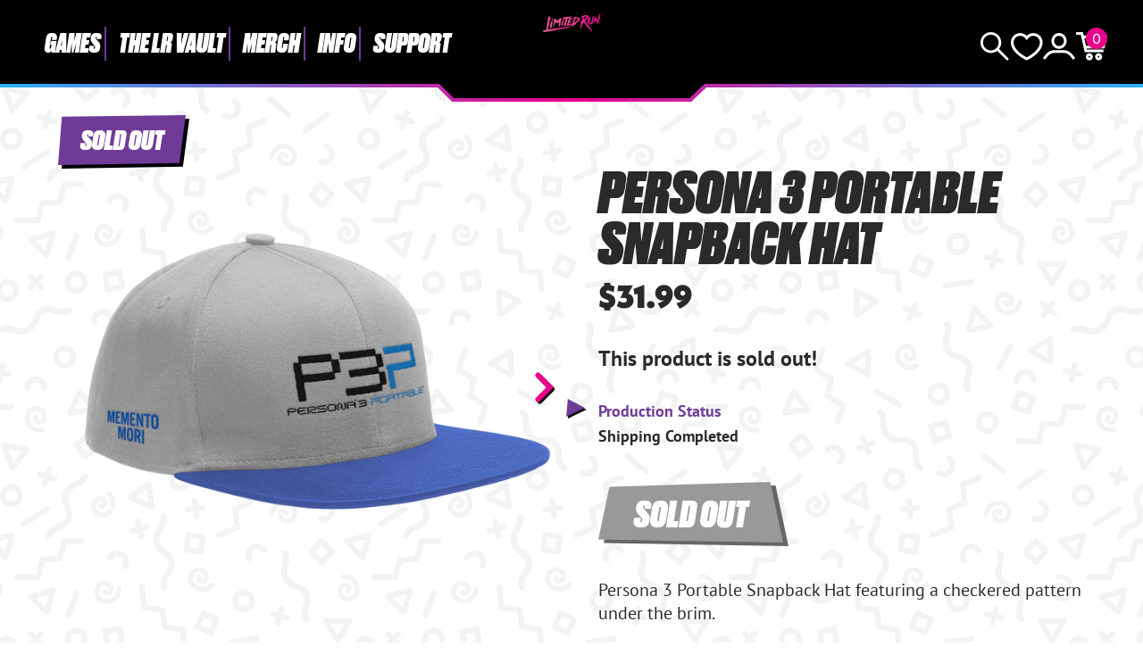

--- FILE ---
content_type: text/css
request_url: https://limitedrungames.com/cdn/shop/t/72/assets/style.css?v=32107084876726343481756484717
body_size: 2352
content:
:root{--lrg-pink: #EC008C;--lrg-aqua: #4FBDBA;--lrg-purple: #6F3B97;--lrg-black: #000000;--lrg-darkgrey: #2a2a2a;--lrg-litegrey: #7e7e7e;--lrg-yellow: #FFE500;--lrg-blue: #28B2FE;--lrg-pink-shadow: #EC008C80;--lrg-aqua-shadow: #4FBDBA70;--lrg-purple-shadow: #6F3B9750;--lrg-black-shadow: #00000050;--max-width: 1400px;--page-width: 786px;--cp-jaunty: polygon(0% 2%, 100% 0%, 96% 96%, .5% 100%);--cp-action: polygon(93% 0%, 100% 100%, 0% 95%, 6% 8%);--cp-rising: polygon(100% 0%, 95% 96%, 0% 100%, 3% 3%);--platform-ps: #034EA1;--platform-xbox: #37B34A;--platform-switch: #EC1C24}@font-face{font-display:block;font-family:Druk-SuperItalic;font-style:normal;font-weight:400;src:url(//limitedrungames.com/cdn/shop/t/72/assets/Druk-SuperItalic.woff2?v=26288598614417825721700474870) format("woff2")}@font-face{font-display:swap;font-family:PT Sans;font-style:normal;font-weight:400;src:url(//limitedrungames.com/cdn/shop/t/72/assets/pt-sans-v17-latin-regular.woff2?v=26292133147960824931700474871) format("woff2")}@font-face{font-display:swap;font-family:PT Sans;font-style:italic;font-weight:400;src:url(//limitedrungames.com/cdn/shop/t/72/assets/pt-sans-v17-latin-italic.woff2?v=34857778967849345391700474870) format("woff2")}@font-face{font-display:swap;font-family:PT Sans;font-style:normal;font-weight:700;src:url(//limitedrungames.com/cdn/shop/t/72/assets/pt-sans-v17-latin-700.woff2?v=26494491206707520261700474864) format("woff2")}@font-face{font-display:swap;font-family:PT Sans;font-style:italic;font-weight:700;src:url(//limitedrungames.com/cdn/shop/t/72/assets/pt-sans-v17-latin-700italic.woff2?v=44135034248798963641700474865) format("woff2")}@font-face{font-display:swap;font-family:Overpass Mono;font-style:normal;font-weight:400;src:url(//limitedrungames.com/cdn/shop/t/72/assets/OverpassMono-Regular-subset.woff2?v=39160503025585706891700478273) format("woff2")}*{box-sizing:border-box}::selection{color:#fff;background:var(--lrg-pink-shadow)}html{scroll-behavior:smooth}html,body{min-height:100%;overflow:auto}body{background:#fff url(bg.svg) center top repeat;background-size:400px 400px;color:var(--lrg-darkgrey);padding:0;margin:0;font-family:PT Sans,sans-serif;font-size:100%;-webkit-font-smoothing:antialiased;-moz-osx-font-smoothing:grayscale;text-rendering:optimizeLegibility;display:flex;flex-direction:column;justify-content:space-between;scroll-behavior:smooth}a{color:var(--lrg-pink);font-weight:700}a:hover{color:var(--lrg-purple)}p{margin:0 0 1em}h1,h2,h3,h4,h5,h6{font-family:Druk-SuperItalic;line-height:1;font-weight:400;margin:0 0 1em}h2.recommendation-modal__message{font-family:neue-kabel,sans-serif}img{display:block;height:auto;width:100%}.hidden,.sr-only,.visually-hidden{display:none}.header-content,.main-content,.footer-content{width:100%;max-width:var(--max-width);margin:0 auto;padding:0 20px}@media screen and (min-width: 768px){.header-content,.main-content,.footer-content{padding:0 40px}}.main-content{margin-bottom:auto;padding-top:40px}.template-index .main-content{padding-top:20px}.template-product .main-content,.template-collection .main-content{padding-top:0}.block-grid{display:flex;justify-content:center;flex-direction:row;flex-wrap:wrap;column-gap:40px;row-gap:20px;margin-bottom:40px}.block-grid .product-card{width:calc(50% - 20px);font-size:clamp(1rem,.8491rem + .5747vw,1.125rem)}@media screen and (min-width: 768px){.block-grid .product-card,.block-grid.products-per-row-4 .product-card{width:calc(25% - 30px)}.block-grid.products-per-row-3 .product-card,.block-grid.products-per-row-6 .product-card{width:calc((100% / 3) - 40px + (40px / 3));font-size:clamp(1rem,.3514rem + 1.3514vw,1.5rem)}}@media screen and (min-width: 960px){.block-grid.products-per-row-6 .product-card{width:calc((100% / 6) - 40px + (40px / 6));font-size:16px}}.block-grid.products-per-row-4 .product-card .limited-badge{transform:scale(1.5)}.pagination{display:flex;justify-content:center;align-items:stretch;gap:10px;font-weight:700;line-height:1.5;font-size:24px;text-transform:uppercase;font-family:Druk-SuperItalic,sans-serif}.pagination a{position:relative;text-decoration:none;color:#fff;text-shadow:2px 2px 0 var(--lrg-black);padding:5px 10px}.pagination span{position:relative;display:flex}.pagination span:after{content:"";display:block;position:absolute;z-index:-1;top:0;left:0;width:100%;height:100%;background:var(--lrg-aqua);transform:skew(-.025turn,-.25deg);filter:drop-shadow(2px 2px 0 var(--lrg-black))}.pagination .page.current{padding:5px 10px;color:#fff;text-shadow:2px 2px 0 var(--lrg-black)}.pagination .page.current:after{background:var(--lrg-pink)}.pagination span.next:after,.pagination span.prev:after{background:var(--lrg-purple)}.pagination .deco{padding:5px 10px;color:#fff;text-shadow:2px 2px 0 var(--lrg-black)}.pagination .deco:after{background:var(--lrg-aqua)}.pagination span:hover:after{background:var(--lrg-pink)}img.background-image{position:absolute;top:0;left:0;width:100%;height:100%;object-fit:cover;z-index:-1}.game-video{position:relative;padding-bottom:56.25%;height:0;overflow:hidden;margin-bottom:40px}.main-content iframe,.main-content video{position:absolute;top:0;left:0;width:100%;height:100%}.section-title,.subsection-title{color:#fff;text-transform:uppercase;text-shadow:2px 2px 0 var(--lrg-aqua-shadow);padding:7px 20px 10px;position:relative;z-index:1;font-size:24px;line-height:32px;margin-bottom:20px}@media screen and (min-width: 768px){.section-title{padding:10px 20px;font-size:32px;line-height:44px;margin-bottom:40px}.subsection-title{margin-bottom:40px}}.subsection-title{font-size:24px;line-height:24px;padding:10px 20px;text-shadow:none}.section-title:after,.subsection-title:after{content:"";display:block;background:#000 url(sawteeth-rotate-shear-centered.svg) center top no-repeat;background-size:auto 15px;position:absolute;top:0;left:0;width:100%;height:100%;z-index:-1;transform:skew(-.03turn,-.25deg);filter:drop-shadow(6px 4px 0 var(--lrg-aqua))}@media screen and (min-width: 768px){.section-title:after,.subsection-title:after{background-size:auto 30px}}.subsection-title:after{background-color:var(--lrg-purple)}.section-title span{color:var(--lrg-yellow)}.section-title.block-last-chance{text-shadow:unset}.section-title.block-last-chance:after{background:var(--lrg-pink) url(sawteeth-rotate-shear-centered-black.svg) center top no-repeat;background-size:auto 15px}@media screen and (min-width: 768px){.section-title.block-last-chance:after{background-size:auto 30px}}.btn{position:relative;z-index:1;display:inline-block;color:#fff;background-color:transparent;padding:10px 16px;margin:0;border:0;border-radius:0;font-family:Druk-SuperItalic,Impact,sans-serif;font-weight:400;line-height:.7;text-transform:uppercase;font-size:18px;text-decoration:none;white-space:nowrap}@media screen and (min-width: 768px){.btn{padding:12px 20px;font-size:24px}}.btn:hover{color:#fff}.btn:before,.btn:after{content:"";display:block;position:absolute;top:0;left:0;width:100%;height:100%;clip-path:var(--cp-jaunty);z-index:1;transition:background-color .2ms ease-in-out}.btn:before{top:4px;left:6px;background-color:var(--lrg-black);z-index:-2}.btn:after{background-color:var(--lrg-aqua);z-index:-1}.btn__pink:after{background-color:var(--lrg-pink)}.btn__purple:after{background-color:var(--lrg-purple)}.btn:hover:after{background-color:var(--lrg-pink)}.btn__action:before,.btn__action:after{clip-path:var(--cp-action)}.btn__inactive{pointer-events:none}.btn__inactive:before,button:disabled:before{background-color:#666}.btn__inactive:after,.btn:disabled:before{background-color:#999}.btn__m{font-size:32px;padding:16px 20px;min-width:200px}@media screen and (min-width: 768px){.btn__m{font-size:24px}}@media screen and (min-width: 1148px){.btn__m{font-size:32px}}.btn__xl{font-size:28px;padding:20px 40px;min-width:200px}@media screen and (min-width: 768px){.btn__xl{font-size:36px}}@media screen and (min-width: 1148px){.btn__xl{font-size:40px}}.tags{position:absolute;z-index:5;top:-25px;left:-5px;display:flex;gap:5px;transform-origin:top left;pointer-events:none}@media screen and (min-width: 960px){.tags{transform:scale(.75)}}.tag{color:#fff;font-family:Druk-SuperItalic,Impact;font-size:clamp(1.25rem,1.0132rem + 1.0526vw,2rem);line-height:.8;text-transform:uppercase;text-wrap:nowrap;padding:10px 12px;filter:drop-shadow(2px 2px 0 var(--lrg-black))}@media screen and (min-width: 960px){.tag{padding:15px 25px 18px;filter:drop-shadow(4px 4px 0 var(--lrg-black))}.block-grid.products-per-row-6 .tag{padding:10px 12px}}.tag:after{clip-path:var(--cp-rising);content:"";display:block;position:absolute;z-index:-1;top:0;left:0;width:100%;height:100%;background-color:var(--lrg-purple)}.tag--soon:after{background-color:var(--lrg-pink)}.tag--last-chance{color:var(--lrg-darkgrey)}.tag--last-chance:after{background-color:var(--lrg-yellow)}.tag--doorbusters{color:#fff}.tag--doorbusters:after{background-color:var(--lrg-aqua)}.limited-badge{position:relative;display:block;width:50px;height:50px}.limited-badge span{position:absolute;top:50%;left:50%;transform:translate(-50%,-50%);color:#fff;font-size:14px;font-family:neue-kabel,sans-serif;line-height:.8;font-style:italic;font-weight:900;pointer-events:none}.product-shots-gallery .numbered-collection{position:absolute;top:-10px;right:-7%;z-index:11;transform:scale(.666)}@media screen and (min-width: 768px){.product-shots-gallery .numbered-collection{top:75px;transform:scale(1)}}.numbered-collection .limited-badge:not(:first-of-type){margin-top:-30%}.product-shots-gallery .numbered-collection.variants .limited-badge{width:100px;height:100px}.product-shots-gallery .limited-badge{width:120px;height:120px}.limited-badge path.badge{fill:var(--lrg-pink)}.limited-badge.PS5 path.badge,.limited-badge.PS4 path.badge{fill:var(--platform-ps)}.limited-badge.Switch path.badge{fill:var(--platform-switch)}.limited-badge.Xbox path.badge{fill:var(--platform-xbox)}.slider-controls{position:absolute;top:50%;width:100%}.slider-controls div[class*=slider-prev],.slider-controls div[class*=slider-next]{position:absolute;left:-14px;z-index:10;background:url("data:image/svg+xml,%3Csvg clip-rule='evenodd' fill-rule='evenodd' stroke-linecap='round' stroke-linejoin='round' viewBox='0 0 20 34' xmlns='http://www.w3.org/2000/svg'%3E%3Cpath d='m16.5 3.5-13.5 13.5 13.5 13.5' fill='none' stroke='%23ec008c' stroke-width='6'/%3E%3C/svg%3E") center center no-repeat;display:block;width:22px;height:34px;transform:translateY(-50%);filter:drop-shadow(2px 2px 0 var(--lrg-black))}.slider-controls div[class*=slider-next]{left:unset;right:-14px;transform:rotate(180deg) translateY(50%);filter:drop-shadow(-2px -2px 0 var(--lrg-black))}.slider-controls .swiper-button-disabled{opacity:0;cursor:default}.collection-slider .slider-controls div[class*=slider-prev]{left:6px}.collection-slider .slider-controls div[class*=slider-next]{right:6px}.products-slider{margin-bottom:1em;position:relative}.product-slider .swiper-wrapper{height:auto;margin-bottom:20px}@media screen and (min-width: 1400px){.product-slider .swiper-wrapper{overflow:hidden}}.product-slider-block{margin:0 -20px;padding:20px 20px 40px;overflow:hidden}.content-center{display:flex;justify-content:center}.home-collection-blocks{display:flex;flex-direction:column}.collection-group{order:2}.group-status-priority{order:1}.last-chance{display:inline-flex}.last-chance .time:not(:first-of-type,:nth-of-type(2)):before{content:":";display:inline-block}.last-chance .time{display:flex}span.timer-text{display:inline-flex}.view-all{display:flex;justify-content:center;margin-bottom:60px}#manage-preorders-container{background-color:#fff}.main-content iframe.purple-dot-frame{position:initial}.pd-logo:before{background-color:#8f17d1!important}.pd-logo{color:#8f17d1!important}#pd-waitlist-info{width:100%;text-align:center}@media screen and (min-width: 960px){#pd-waitlist-info{text-align:left}}div:not(.combo-box) #pd-dispatch-date{font-weight:700}#pd-waitlist-info{order:10}.actions{flex-wrap:wrap}.combo-content #pd-waitlist-info,.combo-content .pd-waitlist-info{display:none!important}.combo-content #pd-waitlist-info a,.combo-content .pd-waitlist-info a{color:var(--lrg-purple);text-decoration:underline}
/*# sourceMappingURL=/cdn/shop/t/72/assets/style.css.map?v=32107084876726343481756484717 */


--- FILE ---
content_type: text/css
request_url: https://limitedrungames.com/cdn/shop/t/72/assets/header.css?v=134931076377142382451726134460
body_size: 1092
content:
.site-header{background:url(header-tab-gradient.svg) center bottom repeat-x;background-size:auto 94px;color:#fff;position:relative;z-index:20}@media screen and (min-width: 768px){.site-header{background-size:auto 114px}}.site-header a{color:#fff;text-decoration:none;font-weight:400}.header-content{display:flex;justify-content:flex-end;align-items:center;position:relative;height:94px;margin-bottom:-20px}@media screen and (min-width: 768px){.header-content{justify-content:space-between;height:114px}}.site-logo{position:absolute;top:16px;left:50%;transform:translate(-50%);height:calc(100% - 34px);display:flex;align-items:center;justify-content:center}@media screen and (min-width: 768px){.site-logo{height:unset}}.site-logo a{display:block;aspect-ratio:1/1;width:60px;text-indent:-9999px;background:url(lr-monogram.svg) center center no-repeat;background-size:contain}@media screen and (min-width: 540px){.site-logo a{aspect-ratio:128/39;width:180px;background:url(LimitedRun.svg) center center no-repeat}}@media screen and (min-width: 768px){.site-logo a{width:255px}}.primary-nav{display:none}@media screen and (min-width: 1130px){.primary-nav{display:block;margin-right:auto;height:100%}}.primary-nav a{font-family:Druk-SuperItalic;line-height:.8;font-size:18px;text-transform:uppercase}@media screen and (min-width: 960px){.primary-nav a{font-size:20px}}@media screen and (min-width: 1100px){.primary-nav a{font-size:24px}}@media screen and (min-width: 1280px){.primary-nav a{font-size:28px}}.primary-nav a:hover{color:var(--lrg-pink);text-shadow:0px 0px 4px #ec008e8c}.primary-nav ul{list-style-type:none;margin:0;padding:0}.primary-nav>.top-level-options{display:flex;gap:10px}.primary-nav .has-sub{height:100%;position:relative}@media screen and (min-width: 960px){.primary-nav .has-sub:not(:first-of-type):before{content:"";display:block;width:2px;height:38px;background-color:var(--lrg-purple);position:absolute;top:52%;left:-6px;transform:translateY(-50%)}}.primary-nav .has-sub>a{display:flex;gap:20px;align-items:center;height:94px;padding:0 5px;white-space:nowrap}@media screen and (min-width: 1200px){.primary-nav .has-sub>a{padding:0 10px}}.primary-nav .sub-menu{background-color:var(--lrg-black);opacity:0;transition:all .2s ease-in-out;pointer-events:none;position:absolute;left:-12px;z-index:19;min-width:220px;padding:0 20px 20px}.primary-nav .sub-menu a{font-family:neue-kabel,sans-serif;text-transform:none;line-height:1;font-weight:400;font-size:24px;display:block;padding:5px 0}.primary-nav .sub-menu li{padding:5px 0}.primary-nav .sub-menuli:not(:first-of-type){border-top:1px solid var(--lrg-purple)}.primary-nav .has-sub:hover .sub-menu{opacity:1;pointer-events:unset}.nav--main ul>li{padding:10px 0}.nav--main>ul li.has-sub:not(:first-of-type){border-top:1px solid var(--lrg-aqua)}.has-children ul{display:none;margin-left:0;padding-left:.5em}.is-active>ul{display:block}.secondary-nav{display:flex;align-items:center;gap:5px;width:100%;margin-bottom:14px}@media screen and (min-width: 768px){.secondary-nav{gap:20px;margin-bottom:10px}}@media screen and (min-width: 1138px){.secondary-nav{width:unset}}.secondary-nav .nav-cart strong,.secondary-nav .nav-search,.secondary-nav .nav-account,.secondary-nav .nav-wishlist{display:block;height:0;padding-top:32px;width:36px;overflow:hidden;background-size:60% auto}@media screen and (min-width: 960px){.secondary-nav .nav-cart strong,.secondary-nav .nav-search,.secondary-nav .nav-account,.secondary-nav .nav-wishlist{background-size:contain}}.nav-search{background:url(icon-search.svg) center center no-repeat;border:none;padding:0;outline:0;margin-left:10px;margin-right:auto}@media screen and (min-width: 460px){.nav-search{margin-right:unset;margin-left:auto}}.nav-cart strong{background:url(icon-cart.svg) center center no-repeat}.nav-account{background:url(icon-account.svg) center center no-repeat}.nav-wishlist{background:url(icon-heart.svg) center center no-repeat}.nav-search:hover,.nav-wishlist:hover,.nav-account:hover,.nav-cart:hover strong{filter:brightness(0) saturate(100%) invert(11%) sepia(92%) saturate(7403%) hue-rotate(318deg) brightness(96%) contrast(101%)}.nav-cart{position:relative}.nav-cart .cart-count{position:absolute;top:-5px;left:12px;background-color:var(--lrg-pink);color:#fff;font-family:neue-kabel,sans-serif;font-weight:400;border-radius:20px;width:24px;height:24px;display:flex;justify-content:center;align-items:center}.mobile-menu{font-family:Druk-SuperItalic;line-height:.8;text-transform:uppercase;font-weight:700;padding:60px 5vw 5vh;font-size:42px;pointer-events:none;opacity:0;transition:all .2s ease-in-out;position:absolute;top:80px;left:0;height:calc(100vh - 80px);width:100vw;z-index:19;background:#181818 url(bg-dark.svg) center center repeat;overflow-y:auto}.mobile-menu ul{list-style-type:none;margin:0;padding:0}.mobile-menu a:hover{color:var(--lrg-pink)}.mobile-menu>.top-level-options{border-top:1px solid var(--lrg-purple)}.mobile-menu>.top-level-options>li{border-bottom:1px solid var(--lrg-purple)}.mobile-menu .top-level-options .sub-menu{padding-left:40px;padding-top:20px;padding-bottom:20px;font-size:32px;display:none}.mobile-menu .top-level-options .sub-menu a{padding:5px 0;display:block}.mobile-menu.is-active{display:block;opacity:1;pointer-events:unset}.mobile-menu .sub-menu li{padding:3px 0}.mobile-menu .has-sub a:focus+.sub-menu{display:block}.mobile-menu a{display:block;color:#fff;text-decoration:none;padding:10px 0;font-weight:400}.has-sub:hover>a{color:var(--lrg-yellow)}.has-sub:hover>.sub-menu{display:block}.hamburger{padding:0;display:inline-block;cursor:pointer;transition-property:opacity,filter;transition-duration:.15s;transition-timing-function:linear;font:inherit;color:inherit;text-transform:none;background-color:transparent;border:0;margin:0;overflow:visible}@media screen and (min-width: 1130px){.hamburger{display:none}}.hamburger strong{display:none}.hamburger.is-active .hamburger-inner,.hamburger.is-active .hamburger-inner:before,.hamburger.is-active .hamburger-inner:after{background-color:#fff}.hamburger:hover .hamburger-inner,.hamburger:hover .hamburger-inner:before,.hamburger:hover .hamburger-inner:after{background-color:var(--lrg-pink)}.hamburger-box{width:32px;height:32px;display:block;position:relative}.hamburger-inner{display:block;top:50%;margin-top:-2px}.hamburger-inner,.hamburger-inner:before,.hamburger-inner:after{width:32px;height:3px;background-color:#fff;border-radius:4px;position:absolute;transition-property:transform;transition-duration:.15s;transition-timing-function:ease}.hamburger-inner:before,.hamburger-inner:after{content:"";display:block}.hamburger-inner:before{top:-8px}.hamburger-inner:after{bottom:-8px}.hamburger--squeeze .hamburger-inner{transition-duration:75ms;transition-timing-function:cubic-bezier(.55,.055,.675,.19)}.hamburger--squeeze .hamburger-inner:before{transition:top 75ms .12s ease,opacity 75ms ease}.hamburger--squeeze .hamburger-inner:after{transition:bottom 75ms .12s ease,transform 75ms cubic-bezier(.55,.055,.675,.19)}.hamburger--squeeze.is-active .hamburger-inner{transform:rotate(45deg);transition-delay:.12s;transition-timing-function:cubic-bezier(.215,.61,.355,1)}.hamburger--squeeze.is-active .hamburger-inner:before{top:0;opacity:0;transition:top 75ms ease,opacity 75ms .12s ease}.hamburger--squeeze.is-active .hamburger-inner:after{bottom:0;transform:rotate(-90deg);transition:bottom 75ms ease,transform 75ms .12s cubic-bezier(.215,.61,.355,1)}
/*# sourceMappingURL=/cdn/shop/t/72/assets/header.css.map?v=134931076377142382451726134460 */


--- FILE ---
content_type: text/javascript; charset=utf-8
request_url: https://limitedrungames.com/it/collections/archive/products/persona-3-snapback-hat.js
body_size: 1096
content:
{"id":7230405247029,"title":"Persona 3 Portable Snapback Hat","handle":"persona-3-snapback-hat","description":"\u003cmeta charset=\"utf-8\"\u003e\n\u003cp\u003ePersona 3 Portable Snapback Hat\u003c\/p\u003e\n\u003cul\u003e\u003c\/ul\u003e\n\u003cul\u003e\u003c\/ul\u003e\n\u003cp\u003e\u003cstrong\u003ePRE-ORDERS CLOSE ON SUNDAY, NOVEMBER 12, 2023 AT 11:59 PM EASTERN TIME.\u003c\/strong\u003e\u003c\/p\u003e\n\u003cdiv\u003eExperience the iconic, critically acclaimed RPG that reinvented the Persona series, Persona 3 Portable, now newly remastered for modern platforms.\u003c\/div\u003e\n\u003cdiv\u003e\u003c\/div\u003e\n\u003cdiv\u003e\u003c\/div\u003e\n\u003cdiv\u003e\n\u003cdiv\u003e\u003c\/div\u003e\n\u003c\/div\u003e\n\u003cdiv\u003e\n\u003cdiv\u003e\n\u003cdiv\u003e\n\u003ch6\u003e\u003c\/h6\u003e\n\u003c\/div\u003e\n\u003c\/div\u003e\n\u003c\/div\u003e","published_at":"2023-09-29T09:43:23-04:00","created_at":"2023-09-08T16:14:28-04:00","vendor":"Limited Run Games","type":"Hats","tags":["Archive","Hats","Merch","Shipping Complete"],"price":3199,"price_min":3199,"price_max":3199,"available":false,"price_varies":false,"compare_at_price":null,"compare_at_price_min":0,"compare_at_price_max":0,"compare_at_price_varies":false,"variants":[{"id":42559454249013,"title":"Default Title","option1":"Default Title","option2":null,"option3":null,"sku":"HAT-P3P","requires_shipping":true,"taxable":true,"featured_image":null,"available":false,"name":"Persona 3 Portable Snapback Hat","public_title":null,"options":["Default Title"],"price":3199,"weight":142,"compare_at_price":null,"inventory_quantity":-177,"inventory_management":"shopify","inventory_policy":"deny","barcode":"810148570118","quantity_rule":{"min":1,"max":null,"increment":1},"quantity_price_breaks":[],"requires_selling_plan":false,"selling_plan_allocations":[]}],"images":["\/\/cdn.shopify.com\/s\/files\/1\/0912\/7444\/files\/persona-3-portable-snapback-hat-lrg.png?v=1694204151","\/\/cdn.shopify.com\/s\/files\/1\/0912\/7444\/files\/persona-3-portable-snapback-hat-lrg-1.png?v=1695919305","\/\/cdn.shopify.com\/s\/files\/1\/0912\/7444\/files\/Persona3Portable_Mockup_Market_Banner_Merch_Alt_1_cfc9f98e-925c-4901-96e3-b3bbf77cc8aa.png?v=1697833889"],"featured_image":"\/\/cdn.shopify.com\/s\/files\/1\/0912\/7444\/files\/persona-3-portable-snapback-hat-lrg.png?v=1694204151","options":[{"name":"Title","position":1,"values":["Default Title"]}],"url":"\/it\/products\/persona-3-snapback-hat","media":[{"alt":null,"id":26411326898229,"position":1,"preview_image":{"aspect_ratio":0.901,"height":1450,"width":1306,"src":"https:\/\/cdn.shopify.com\/s\/files\/1\/0912\/7444\/files\/persona-3-portable-snapback-hat-lrg.png?v=1694204151"},"aspect_ratio":0.901,"height":1450,"media_type":"image","src":"https:\/\/cdn.shopify.com\/s\/files\/1\/0912\/7444\/files\/persona-3-portable-snapback-hat-lrg.png?v=1694204151","width":1306},{"alt":null,"id":26458372309045,"position":2,"preview_image":{"aspect_ratio":0.9,"height":1536,"width":1383,"src":"https:\/\/cdn.shopify.com\/s\/files\/1\/0912\/7444\/files\/persona-3-portable-snapback-hat-lrg-1.png?v=1695919305"},"aspect_ratio":0.9,"height":1536,"media_type":"image","src":"https:\/\/cdn.shopify.com\/s\/files\/1\/0912\/7444\/files\/persona-3-portable-snapback-hat-lrg-1.png?v=1695919305","width":1383},{"alt":null,"id":26507918147637,"position":3,"preview_image":{"aspect_ratio":1.777,"height":1114,"width":1980,"src":"https:\/\/cdn.shopify.com\/s\/files\/1\/0912\/7444\/files\/Persona3Portable_Mockup_Market_Banner_Merch_Alt_1_cfc9f98e-925c-4901-96e3-b3bbf77cc8aa.png?v=1697833889"},"aspect_ratio":1.777,"height":1114,"media_type":"image","src":"https:\/\/cdn.shopify.com\/s\/files\/1\/0912\/7444\/files\/Persona3Portable_Mockup_Market_Banner_Merch_Alt_1_cfc9f98e-925c-4901-96e3-b3bbf77cc8aa.png?v=1697833889","width":1980}],"requires_selling_plan":false,"selling_plan_groups":[]}

--- FILE ---
content_type: text/javascript
request_url: https://cdn.shopify.com/extensions/019bfdc7-2505-733c-ad8b-5b8500857d90/in-cart-upsell-842/assets/domHelpers.js
body_size: 7819
content:
import { areCustomFieldsEmpty, currencyIsSet, getFormatString, getMoneyFormat, iframeRoots, shadowRoots } from "./helpers.js";
import { getCartTotalPrice, getItemsInCart } from "./rules.js";

let slideIndex = 1;
const priceRegex = /&(.*?)\;/gi;
const delimRegex = /\W/gi;
const britishPoundCurrency = /^\xA3/gi

export const disableCta = () => {

  getFormsOnCartPage().map(oneForm => {
    // Check the form is not inside the #nudge-offer element

    oneForm.addEventListener("submit", (e) => {
      e.preventDefault();
    });

    let buttons = [...oneForm.getElementsByTagName('button')]
      .concat([...oneForm.querySelectorAll('input[type=submit]')], [...oneForm.querySelectorAll('button[type=submit]')]);

    buttons.forEach(oneButton => {
      oneButton.setAttribute('disabled', true);
      oneButton.setAttribute('value', ' ... ');
      oneButton.setAttribute('title', 'Accept the offer above to continue');
      oneButton.innerText = 'Must accept offer';
    });
  });
};

const getFormsOnCartPage = () => {
  return [...document.querySelectorAll('form')].filter(oneForm => {
    let actionStr = oneForm.action;
    let isOfferForm = oneForm?.id.includes('product-actions')
    if (actionStr.endsWith('/cart') && !isOfferForm) {
      return oneForm;
    }
  })
}

const shuffle = (array) => {
  const newArray = [...array]
  const length = newArray.length

  for (let start = 0; start < length; start++) {
    const randomPosition = Math.floor((newArray.length - start) * Math.random())
    const randomItem = newArray.splice(randomPosition, 1)

    newArray.push(...randomItem)
  }

  return newArray
}

export const updateOfferWithAutopilotData = (offer) => {
  let offeredAutoProducts = [];
  let inStockProductIds = offer.offerable_product_details.map(productDetails => productDetails.id);
  let cartItemProductIds = getItemsInCart().map(item => item.productID);

  let weightedAutoProducts = weightedAutopilotProducts(cartItemProductIds, offer);

  let trimmed = [];

  for (let i = 0; i < weightedAutoProducts.length; i++) {
    let weightedProduct = weightedAutoProducts[i][0];

    if (!cartItemProductIds.includes(weightedProduct) && (inStockProductIds.includes(weightedProduct))) {
      trimmed.push(weightedAutoProducts[i]);
    }
  }

  trimmed.sort(autopilotSortByWeight);
  trimmed.splice(offer.autopilot_quantity);

  for (let i = 0; i < trimmed.length; i++) {
    offeredAutoProducts.push(trimmed[i][0]);
  }

  // We have more autopilot_quantity than offered_auto_products
  if (offeredAutoProducts.length < offer.autopilot_quantity) {
    if (Shopify?.shop === 'nutrili-wellness.myshopify.com') {
      let CashOnDeliveryProductIndex = offer?.autopilot_data?.bestsellers.indexOf(7457700282544);

      if (CashOnDeliveryProductIndex !== -1) {
        offer?.autopilot_data?.bestsellers.splice(CashOnDeliveryProductIndex, 1);
      }
    }

    if (offer?.autopilot_data?.bestsellers) {
      offer.autopilot_data.bestsellers = shuffle(offer.autopilot_data.bestsellers);
    }

    for (let i = 0; i < offer.autopilot_data.bestsellers.length; i++) {

      let currentProductId = offer.autopilot_data.bestsellers[i];

      if (!offeredAutoProducts.includes(currentProductId) && !cartItemProductIds.includes(currentProductId) &&
        inStockProductIds.includes(currentProductId)) {

        offeredAutoProducts.push(currentProductId);
        if (offeredAutoProducts.length >= offer.autopilot_quantity) {
          break;
        }
      }
    }
  }

  let autoProductDetails = [];
  let productFound;

  for (let i = 0; i < offeredAutoProducts.length; i++) {
    productFound = false;

    for (let j = 0; j < offer.offerable_product_details.length; j++) {

      if (offer.offerable_product_details[j].id === offeredAutoProducts[i]) {
        productFound = offer.offerable_product_details[j];
        break;
      }
    }

    if (productFound) {
      autoProductDetails.push(productFound);
    }
  }

  if (autoProductDetails.length > 0) {
    return autoProductDetails;
    // offer.offerable = offer.offerable_product_details[0];
  }

  offer.offerable_product_details = shuffle(offer.offerable_product_details);

  if (offer.offerable_product_details?.length > offer.autopilot_quantity) {
    offer.offerable_product_details?.splice(offer.autopilot_quantity);
  }

  return offer.offerable_product_details
};

const weightedAutopilotProducts = (cartItemProductIds, offer) => {

  let weightedAutoProducts = [];
  let autoCompanions = offer.autopilot_data.companions;

  for (let i = 0; i < autoCompanions.length; i++) {
    if (cartItemProductIds.includes(autoCompanions[i][0])) {
      let autoProducts = weightedAutoProducts.map((a) => a[0]);

      for (let j = 0; j < autoCompanions[i][1].length; j++) {
        let pos = autoProducts.indexOf(autoCompanions[i][1][j][0]);

        if (pos !== -1) {
          //change the weight
          if (weightedAutoProducts[pos][1] < autoCompanions[i][1][j][1]) {
            weightedAutoProducts[pos][1] = autoCompanions[i][1][j][1];
          }
        } else {
          weightedAutoProducts.push(autoCompanions[i][1][j]);
        }
      }

    }

  }

  return weightedAutoProducts;
};

const autopilotSortByWeight = (a, b) => {
  if (a[1] === b[1]) {
    return 0;
  } else {
    return (a[1] > b[1]) ? -1 : 1;
  }
};

export const createContainer = (offer, addAjax) => {
  const nudgeContainer = document.createElement('div');
  nudgeContainer.className = `nudge-offer ${offer.theme} ${offer.show_product_image ? 'with-image' : ''}
        multi ${offer.multi_layout} ${addAjax ? 'nudge-ajax' : ''}
         ${offer.extra_css_classes || ''} ${Shopify.designMode ? 'preview-stack' : ''}`;
  nudgeContainer.id = `${addAjax ? 'nudge-ajax-' : ''}nudge-offer-${offer.id}`;

  createContainerCSS(nudgeContainer, offer);

  return nudgeContainer;
}

const createContainerCSS = (nudgeContainer, offer) => {
  const css_options = checkCSSOptions(offer);
  const mainCss = css_options.main;

  if (mainCss) {
    nudgeContainer.style.backgroundColor = mainCss.backgroundColor;
    nudgeContainer.style.color = mainCss.color;
  }

  nudgeContainer.style.marginTop = mainCss?.marginTop || 0;
  nudgeContainer.style.marginBottom = mainCss?.marginBottom || 0;
  nudgeContainer.style.border = mainCss?.borderWidth ? `${mainCss.borderWidth}px ${mainCss?.borderStyle || 'solid'} ${mainCss?.borderColor || 'black'}` : 0;
  nudgeContainer.style.borderRadius = mainCss?.borderRadius ? `${mainCss.borderRadius}px` : 0;

  if (offer?.selectedView === 'mobile') {
    nudgeContainer.style.width = '320px';
  }
}

export const createDismissOffer = (addAjax) => {
  const dismissOfferTag = document.createElement('a');

  dismissOfferTag.className = 'dismiss-button';

  dismissOfferTag.innerHTML = '&times;';
  dismissOfferTag.href = '#';

  dismissOfferTag.style.textDecoration = 'none';
  dismissOfferTag.style.color = 'inherit';

  dismissOfferTag.onclick = (e) => {
    e.preventDefault();
    e.target.parentElement.remove();
    addDismissedOfferToLocalStorage(e.target.parentElement, addAjax);
  };

  return dismissOfferTag;
}

const addDismissedOfferToLocalStorage = (offerContainer, addAjax) => {
  let dismissedOffers = localStorage.getItem(`ignored_offers_${Shopify.shop}`) || [];

  if (typeof dismissedOffers === 'string') {
    dismissedOffers = JSON.parse(dismissedOffers);
  }

  if (addAjax) {
    dismissedOffers.push(offerContainer.id.replace('nudge-ajax-nudge-offer-', ''));
  } else {
    dismissedOffers.push(offerContainer.id.replace('nudge-offer-', ''));
  }

  localStorage.setItem(`ignored_offers_${Shopify.shop}`, JSON.stringify(dismissedOffers));
}

export const createTitle = (offer, abTestVersion) => {
  let offer_text;

  if (abTestVersion === 'b' && offer.uses_ab_test && offer?.text_b !== '') {
    offer_text = offer.text_b;
  } else {
    offer_text = offer.text_a;
  }

  if (offer_text && offer_text.length !== 0) {
    let offerTitle = document.createElement('div');

    if (offer.multi_layout === 'compact') {
      offerTitle.className = 'icu-offer-title';
    } else {
      offerTitle.className = 'offer-text';
    }

    if (offer.offerable_product_shopify_ids.length >= 1 && offer_text.includes('{{ product_title }}')) {
      replaceLiquidOfferTag(offer_text, offerTitle, offer);
      createTitleCss(offerTitle, offer);

      return offerTitle;
    } else {
      if (offer_text.includes('{{ product_title }}') && offer.offerable_product_details.length > 0 ) {
        replaceLiquidOfferTag(offer_text, offerTitle, offer);
      }
      createTitleCss(offerTitle, offer);
      offerTitle.innerHTML = offer_text;
    }

    return offerTitle;
  }

  return false;
}

const replaceLiquidOfferTag = (offer_text, offerTitle, offer) => {
  let productID = offer.offerable_product_shopify_ids[0];
  let productFound = offer.offerable_product_details?.find(prod => prod.id === productID);

  if (productFound) {
    offer_text = offer_text.replace('{{ product_title }}', productFound.title);
  } else {
    offer_text = offer_text.replace('{{ product_title }}', offer.offerable_product_details[0]?.title || '');
  }
  offerTitle.innerHTML = offer_text
}

const createTitleCss = (offerTitle, offer) => {
  const css_options = checkCSSOptions(offer);
  const textCss = css_options.text;

  offerTitle.style.textAlign = 'center';
  offerTitle.style.fontWeight = textCss?.fontWeight || 'bold';
  offerTitle.style.fontFamily = textCss?.fontFamily || 'inherit';
  offerTitle.style.fontSize = textCss?.fontSize || '16px';

  if (textCss) {
    offerTitle.style.color = textCss.color;
  }
}


export const createProductImage = (offer, product, addAjax) => {
  let parentWrapper;

  if (offer.multi_layout === 'compact') {
    const productImageContainer = document.createElement('div');

    productImageContainer.style.display = 'flex';
    productImageContainer.style.justifyContent = 'center';

    parentWrapper = productImageContainer;

  } else {
    const productImageWrapper = document.createElement('div');
    productImageWrapper.className = 'product-image-wrapper';

    parentWrapper = productImageWrapper
  }


  const imageEl = document.createElement('img');
  const imageURL = product.available_json_variants?.[0]?.image_url || product?.medium_image_url;

  imageEl.id = `${addAjax ? 'ajax-' : ''}product-image-${product.id}`
  imageEl.src = imageURL?.includes('https://') ? imageURL : `https://${imageURL}`;
  imageEl.className = `product-image ${product.image_size}`;


  if (Shopify?.shop === '1pujzb-dp.myshopify.com' || Shopify?.shop === 't0kfgr-fb.myshopify.com') {
    let linkWrapper = document.createElement('a');
    linkWrapper.style.cursor = 'pointer';
    linkWrapper.href = `/products/${product.url}`;

    linkWrapper.appendChild(imageEl);
    parentWrapper.appendChild(linkWrapper);
  } else {
    parentWrapper.appendChild(imageEl);
  }

  return parentWrapper;
}

export const createProductLinkWithChildren = (product, addAjax, offer, parentWrapper) => {
  const productLinkEl = document.createElement('a');
  productLinkEl.style.cursor = 'pointer';
  productLinkEl.href = `/products/${product.url}`;

  if (offer.multi_layout === 'carousel') {
    productLinkEl.style.display = 'table-cell';
    productLinkEl.style.verticalAlign = 'middle';
  }

  createProductInfoElements(parentWrapper, addAjax, offer, product, productLinkEl);
}

export const createProductInfoElements = (parentEl, addAjax, offer, product, productLinkEL) => {
  if (offer.multi_layout === 'compact') {
    if (productLinkEL) {
      if (offer.show_product_title) {
        productLinkEL.appendChild(createProductTitle(product, offer));
      }
      productLinkEL.appendChild(createPriceEl(addAjax, offer, product));
      parentEl.appendChild(productLinkEL);
    } else {
      if (offer.show_product_title) {
        parentEl.appendChild(createProductTitle(product));
      }
      parentEl.appendChild(createPriceEl(addAjax, offer, product));
    }
  } else if (offer.multi_layout === 'carousel') {
    const detailsContainer = document.createElement('div');
    detailsContainer.className = 'details';

    let productWrapper = offer.show_product_title ? createProductTitle(product, offer) : document.createElement('div');

    if (productLinkEL) {
      productLinkEL.appendChild(createPriceEl(addAjax, offer, product, productWrapper));
      detailsContainer.appendChild(productLinkEL);
    } else {
      detailsContainer.appendChild(createPriceEl(addAjax, offer, product, productWrapper));
    }
    parentEl.appendChild(detailsContainer);
  } else {
    const detailsContainer = document.createElement('div');
    detailsContainer.className = 'details';

    if (productLinkEL) {
      if (offer.show_product_title) {
        productLinkEL.appendChild(createProductTitle(product, offer));
      }

      productLinkEL.appendChild(createPriceEl(addAjax, offer, product));
      detailsContainer.appendChild(productLinkEL)
    } else {
      if (offer.show_product_title) {
        detailsContainer.appendChild(createProductTitle(product, offer));
      }
      detailsContainer.appendChild(createPriceEl(addAjax, offer, product));
    }

    parentEl.appendChild(detailsContainer);
  }
}

const createProductTitle = (product, offer) => {
  const productTitleWrapper = document.createElement('div');
  const productTitle = document.createElement('span');

  productTitleWrapper.className = 'product-title-wrapper';
  productTitle.className = 'product-title';

  productTitle.innerHTML = `${product.title} ${offer.multi_layout !== 'stack' ? '&nbsp;' : ''}`;

  const css_options = checkCSSOptions(offer);
  const textCss = css_options.text;

  if (textCss) {
    productTitle.style.color = textCss.color;
  }

  productTitleWrapper.appendChild(productTitle);

  return productTitleWrapper;
}

const createPriceEl = (addAjax, offer, product, productWrapper) => {
  let priceContainer = '';

  if (!productWrapper) {
    priceContainer = document.createElement('div');
  }

  const css_options = checkCSSOptions(offer);
  const textCss = css_options.text;
  let cartTotal = getCartTotalPrice();

  if (offer.show_product_price) {
    if (offer.show_compare_at_price && product.available_json_variants[0]?.price_is_minor_than_compare_at_price) {
      const productPriceWrapper = document.createElement('span');
      productPriceWrapper.id = `${addAjax ? 'ajax-' : ''}product-price-wrapper-compare-${product.id}`
      productPriceWrapper.className = 'product-price-wrapper compare-at-price money';
      productPriceWrapper.innerHTML = product.available_json_variants[0].compare_at_price;

      if (textCss) {
        productPriceWrapper.style.color = textCss.color;
      }

      if (productWrapper) {
        productWrapper.appendChild(productPriceWrapper)
      } else {
        priceContainer.appendChild(productPriceWrapper);
      }
    } else if (offer?.discount_enabled && (cartTotal / 100) >= offer.discount_minimum_condition_value && product.available_json_variants[0]?.unparenthesized_price) {
      const productPriceWrapper = document.createElement('span');
      productPriceWrapper.id = `${addAjax ? 'ajax-' : ''}product-price-wrapper-compare-${product.id}`
      productPriceWrapper.className = 'product-price-wrapper compare-at-price money';

      productPriceWrapper.innerHTML = product.available_json_variants[0].unparenthesized_price;

      if (textCss) {
        productPriceWrapper.style.color = textCss.color;
      }

      if (productWrapper) {
        productWrapper.appendChild(productPriceWrapper)
      } else {
        priceContainer.appendChild(productPriceWrapper);
      }
    }

    const productPrice = document.createElement('span');

    if (textCss) {
      productPrice.style.color = textCss.color;
    }

    productPrice.id = `${addAjax ? 'ajax-' : ''}product-price-wrapper-${product.id}`
    productPrice.className = 'product-price-wrapper money';

    if (offer?.discount_enabled && product.available_json_variants[0]?.unparenthesized_price) {
      let productPriceValue = product.available_json_variants[0].price;
      let cartTotal = getCartTotalPrice();

      if ((cartTotal / 100) >= offer.discount_minimum_condition_value) {
        if (typeof productPriceValue === 'string' && productPriceValue !== '') {
          productPriceValue = parseInt(productPriceValue);
        }

        let discountedPrice = (productPriceValue / 100);
        if (offer.discount_type === 'percentage') {
          discountedPrice = discountedPrice - (discountedPrice * offer.shopify_discount_value / 100);
        } else if (offer.discount_type === 'set_amount') {
          discountedPrice = discountedPrice - offer.shopify_discount_value;
        }
        productPrice.innerHTML = getMoneyFormat(discountedPrice * 100, addAjax ? parsed_money_format_ajax : parsed_money_format, addAjax, offer)

      } else {
        productPrice.innerHTML = product.available_json_variants[0].unparenthesized_price;
      }
    } else {
      if (product.available_json_variants[0]?.unparenthesized_price) {
        productPrice.innerHTML = product.available_json_variants[0].unparenthesized_price;
      }
    }

    if (productWrapper) {
      productWrapper.appendChild(productPrice)
    } else {
      priceContainer.appendChild(productPrice);
    }
  }

  if (offer.show_variant_price && product.available_json_variants.length <= 1 && product.available_json_variants[0]?.title !== "Default Title") {
    let cartTotal = getCartTotalPrice();

    if (offer.show_compare_at_price && product.available_json_variants[0]?.price_is_minor_than_compare_at_price) {
      const productPriceWrapper = document.createElement('span');
      productPriceWrapper.id = `${addAjax ? 'ajax-' : ''}product-price-wrapper-compare-${product.id}`
      productPriceWrapper.className = 'product-price-wrapper compare-at-price money';
      productPriceWrapper.innerHTML = product.available_json_variants[0].compare_at_price;

      if (textCss) {
        productPriceWrapper.style.color = textCss.color;
      }

      if (productWrapper) {
        productWrapper.appendChild(productPriceWrapper)
      } else {
        priceContainer.appendChild(productPriceWrapper);
      }
    } else if (offer?.discount_enabled && (cartTotal / 100) >= offer.discount_minimum_condition_value) {
      const productPriceWrapper = document.createElement('span');
      productPriceWrapper.id = `${addAjax ? 'ajax-' : ''}product-price-wrapper-compare-${product.id}`
      productPriceWrapper.className = 'product-price-wrapper compare-at-price money';
      productPriceWrapper.innerHTML = product.available_json_variants[0].price;

      if (textCss) {
        productPriceWrapper.style.color = textCss.color;
      }

      if (productWrapper) {
        productWrapper.appendChild(productPriceWrapper)
      } else {
        priceContainer.appendChild(productPriceWrapper);
      }
    }

    if (productWrapper) {
      productWrapper.appendChild(createSingleVariant(product, offer, addAjax))
    } else {
      priceContainer.appendChild(createSingleVariant(product, offer, addAjax));
    }
  }

  if (productWrapper) {
    return productWrapper
  } else {
    return priceContainer;
  }
}

export const createCustomFields = (fieldName, placeholder, id, product, ctaContainerID, cFields) => {

  const customFieldInput = document.createElement('input');
  customFieldInput.className = `custom-field ${product.available_json_variants.length > 1 ? 'inline' : ''}`;
  customFieldInput.type = 'text';
  customFieldInput.name = `properties[${fieldName}]`;
  customFieldInput.id = id;
  customFieldInput.placeholder = placeholder;

  customFieldInput.oninput = () => {
    document.querySelector(`#${ctaContainerID} input[type="submit"]`)?.removeAttribute('disabled');
  }

  customFieldInput.addEventListener('change', (e) => { e.stopPropagation();});

  if (Shopify?.shop === 'techstoreshopping.myshopify.com') {
    customFieldInput.maxLength = 15;
  }

  return customFieldInput
}

export const createVariantsWrapper = (addAjax, offer, product, offerSettings) => {

  const variantsWrapper = document.createElement('span');

  variantsWrapper.className = 'variants-wrapper';

  const productSelect = document.createElement('select');

  productSelect.id = `${addAjax ? 'ajax-' : ''}product-select-${product.id}`;
  productSelect.onchange = (e) => handleCollectionChange(e, addAjax, offerSettings, product, offer);


  if ((Shopify.shop !== 'project-work-flow.myshopify.com') && (product.available_json_variants.length == 0 || (product.available_json_variants.length == 1 && product.available_json_variants[0].title == "Default Title"))) {
    variantsWrapper.style.setProperty('display', 'none', 'important');
  } else if (Shopify.shop === 'project-work-flow.myshopify.com' && (product.available_json_variants.length == 0 || (product.available_json_variants.length == 1 && product.available_json_variants[0].title == "Default Title"))){
    productSelect.style.setProperty('display', 'none', 'important');
  }

  generateVariants(productSelect, offer, product, addAjax);
  
  variantsWrapper.appendChild(productSelect);

  if (Shopify.shop === 'project-work-flow.myshopify.com') {
    createNewSubscriptionElements(product, addAjax, offerSettings, offer, variantsWrapper, 0);
  }

  return variantsWrapper;
}

const createNewSubscriptionElements = (product, addAjax, offerSettings, offer, variantsWrapper, prodIndex) => {
  product.selling_plans.forEach(sellingPlan => {
    const subscriptionSelect = document.createElement('select');

    subscriptionSelect.id = `${addAjax? 'ajax-' : ''}subscription-select-${product.id}-${sellingPlan.id}`;
    subscriptionSelect.className = `${addAjax ? 'ajax-' : ''}subscription-select-${product.id}`;
    subscriptionSelect.onchange = (e) => handleCollectionChange(e, addAjax, offerSettings, product, offer);

    let variant = product.available_json_variants[prodIndex];
    const variantGroups = variant.selling_plans?.map(group => group.selling_plan_group_id) || [];

    if (variantGroups.includes(sellingPlan.id)) {
      generateSubscriptionVariants(subscriptionSelect, addAjax, offer, variant, sellingPlan.selling_plans);
      variantsWrapper.appendChild(subscriptionSelect);
    }
  })
}

const generateSubscriptionVariants = (subscriptionSelect, addAjax, off, productVariant, sellingPlanData) => {
  if (productVariant.requires_selling_plan || (!productVariant.requires_selling_plan && productVariant?.selling_plans?.length > 0)) {
    let optionsAdded = 0;

    productVariant.selling_plans.map((sellingPlan, idx) => {
      let planData = sellingPlanData.find(plan => plan.id === sellingPlan.selling_plan_id);

      if (planData) {
        if (optionsAdded === 0) {
          if (!productVariant.requires_selling_plan) {
            let option = document.createElement('option');
      
            option.value = 'one-time-purchase';
            option.innerHTML = 'One-time purchase';
            subscriptionSelect.appendChild(option);
            optionsAdded = optionsAdded + 1;
          }
        }

        let option = document.createElement('option');
  
        option.value = planData.id;
        option.innerHTML = planData.name;
        option.setAttribute('sub-variant-compare-at-price', getMoneyFormat(sellingPlan?.compare_at_price, addAjax ? parsed_money_format_ajax : parsed_money_format, addAjax, off));
        option.setAttribute('sub-variant-price',getMoneyFormat(sellingPlan?.price, addAjax ? parsed_money_format_ajax : parsed_money_format, addAjax, off));
        subscriptionSelect.appendChild(option);
      }
    });
  } 

}

const generateVariants = (productSelect, offer, product, addAjax) => {
  product.available_json_variants.map(jsonVariant => {
    let option = document.createElement('option');

    option.value = jsonVariant.id;
    let cartTotal = getCartTotalPrice();

    if (offer?.discount_enabled && (cartTotal / 100) >= offer.discount_minimum_condition_value && (!offer.show_compare_at_price || jsonVariant.compare_at_price === '') && jsonVariant?.unparenthesized_price) {
      option.setAttribute('data-variant-compare-at-price', jsonVariant.unparenthesized_price);
    } else {
      option.setAttribute('data-variant-compare-at-price', jsonVariant.compare_at_price);
    }

    if (offer?.discount_enabled && jsonVariant?.unparenthesized_price) {
      let cartTotal = getCartTotalPrice();
      let productPriceValue = jsonVariant.price;

      if ((cartTotal / 100) >= offer.discount_minimum_condition_value) {
        if (typeof productPriceValue === 'string' && productPriceValue !== '') {
          productPriceValue = parseInt(productPriceValue);
        }

        let discountedPrice = (productPriceValue / 100);

        if (offer.discount_type === 'percentage') {
          discountedPrice = discountedPrice - (discountedPrice * offer.shopify_discount_value / 100);
        } else if (offer.discount_type === 'set_amount') {
          discountedPrice = discountedPrice - offer.shopify_discount_value;
        }
        option.setAttribute('data-variant-price', getMoneyFormat(discountedPrice * 100, addAjax ? parsed_money_format_ajax : parsed_money_format, addAjax, offer));

      } else {
        option.setAttribute('data-variant-price', jsonVariant.unparenthesized_price);
      }
    } else {
      if (jsonVariant?.unparenthesized_price) {
        option.setAttribute('data-variant-price', jsonVariant.unparenthesized_price);
      }
    }

    if (jsonVariant.image_url) {
      option.setAttribute('data-image-url', jsonVariant.image_url);
    }

    jsonVariant.currencies.map(currency => {
      option.setAttribute(`data-variant-price-${currency.label}`, currency.price);
      option.setAttribute(`data-variant-compare-at-price-${currency.label}`, currency.compare_at_price);
    });

    if (jsonVariant?.unparenthesized_price) {
      option.innerHTML = `${jsonVariant.title} ${offer.show_variant_price ? ` — ${jsonVariant.unparenthesized_price}` : ''}`;
    }

    if (jsonVariant?.selling_plans && Shopify.shop === 'project-work-flow.myshopify.com') {
      jsonVariant.selling_plans.map(sellingPlan => {
        option.setAttribute(`sub-variant-price-${sellingPlan.selling_plan_id}`, getMoneyFormat(sellingPlan?.price, addAjax? parsed_money_format_ajax : parsed_money_format, addAjax, offer));
        option.setAttribute(`sub-variant-compare-at-price-${sellingPlan.selling_plan_id}`, getMoneyFormat(sellingPlan?.compare_at_price, addAjax? parsed_money_format_ajax : parsed_money_format, addAjax, offer));
      })
    }

    productSelect.appendChild(option);

  });

}

export const createSingleVariant = (product, offer, addAjax) => {
  const singleVariant = document.createElement('span');

  singleVariant.className = 'single-variant-price money';
  let cartTotal = getCartTotalPrice();

  let productPriceValue = product.available_json_variants[0]?.price;
  if (offer?.discount_enabled && productPriceValue) {
    let cartTotal = getCartTotalPrice();

    if (cartTotal >= offer.discount_minimum_condition_value) {
      if (typeof productPriceValue === 'string' && productPriceValue !== '') {
        productPriceValue = parseFloat(productPriceValue);
      }

      let discountedPrice = (productPriceValue / 100);
      if (offer.discount_type === 'percentage') {
        discountedPrice = discountedPrice - (discountedPrice * offer.shopify_discount_value / 100);
      } else if (offer.discount_type === 'set_amount') {
        discountedPrice = discountedPrice - offer.shopify_discount_value;
      }
      singleVariant.innerHTML = getMoneyFormat(discountedPrice * 100, addAjax ? parsed_money_format_ajax : parsed_money_format, addAjax, offer);
    } else {
      singleVariant.innerHTML = product.available_json_variants[0].unparenthesized_price;
    }
  } else {
    if (product.available_json_variants[0]?.unparenthesized_price) {
      singleVariant.innerHTML = product.available_json_variants[0].unparenthesized_price;
    }
  }

  return singleVariant;
}



export const createQuantitySelector = (offer) => {

  if (offer.show_quantity_selector) {
    const quantityWrapper = document.createElement('span');
    quantityWrapper.className = 'quantity-wrapper';

    const subtractButtonSpan = document.createElement('span');
    subtractButtonSpan.className = 'icu-subtract';

    const subtractButton = document.createElement('button');
    subtractButton.className = 'icu-quantity-control-button';
    subtractButton.type = 'button';
    subtractButton.innerText = '-';
    subtractButton.disabled = true;

    const quantitySelect = document.createElement('input');
    quantitySelect.type = 'number';
    quantitySelect.min = '1';
    quantitySelect.className = 'icu-quantity-selector';
    quantitySelect.value = '1';
    quantitySelect.id = "quantity-select";

    const additionButtonSpan = document.createElement('span');
    additionButtonSpan.className = 'icu-addition-button';

    const additionButton = document.createElement('button');
    additionButton.className = 'icu-quantity-control-button';
    additionButton.type = 'button';
    additionButton.innerText = '+';

    const minimum = 1;

    subtractButton.addEventListener("click", function () {
      quantitySelect.value--;
      if (quantitySelect.value <= minimum) {
        subtractButton.disabled = true;
        return; // return to avoid decrementing
      } else {
        subtractButton.disabled = false;
      }
    });


    additionButton.addEventListener("click", function () {
      quantitySelect.value++;
      if (subtractButton.disabled && quantitySelect?.value > minimum) {
        subtractButton.disabled = false;
      }
    });

    subtractButtonSpan.appendChild(subtractButton);
    additionButtonSpan.appendChild(additionButton);

    quantityWrapper.appendChild(subtractButtonSpan);
    quantityWrapper.appendChild(quantitySelect);
    quantityWrapper.appendChild(additionButtonSpan);

    return quantityWrapper;
  } else {
    const hiddenInput = document.createElement('input');

    hiddenInput.type = 'hidden';
    hiddenInput.value = `1`;
    hiddenInput.name = "quantity";

    return hiddenInput;
  }
}

export const createSubscriptionElements = (ctaContainer, offer) => {
  const intervalUnit = document.createElement('input');
  const intervalFrequency = document.createElement('input');
  const intervalSubscriptionID = document.createElement('input');

  intervalUnit.name = 'properties[interval_unit]';
  intervalFrequency.name = 'properties[interval_frequency]';
  intervalSubscriptionID.name = 'properties[recharge_subscription_id]';

  intervalUnit.type = 'hidden';
  intervalFrequency.type = 'hidden';
  intervalSubscriptionID.type = 'hidden';

  intervalUnit.value = offer.interval_unit;
  intervalFrequency.value = offer.interval_frequency;
  intervalSubscriptionID.value = offer.recharge_subscription_id;

  ctaContainer.appendChild(intervalUnit);
  ctaContainer.appendChild(intervalFrequency);
  ctaContainer.appendChild(intervalSubscriptionID);
}


export const createCtaCSS = (cartButton, offer) => {
  const css_options = checkCSSOptions(offer);
  const buttonCSS = css_options.button;

  if (buttonCSS) {
    cartButton.style.backgroundColor = buttonCSS.backgroundColor;
    cartButton.style.color = buttonCSS.color;
  }

  cartButton.style.borderRadius = buttonCSS?.borderRadius ? `${buttonCSS.borderRadius}px` : 0;
  cartButton.style.fontWeight = buttonCSS?.fontWeight || 'bold';
  cartButton.style.fontFamily = buttonCSS?.fontFamily || 'inherit';
  cartButton.style.fontSize = buttonCSS?.fontSize || '16px';
  cartButton.style.border = buttonCSS?.borderWidth ? `${buttonCSS.borderWidth}px ${buttonCSS?.borderStyle || 'solid'} ${buttonCSS?.borderColor || 'black'} ` : 0;
  cartButton.style.cursor = 'pointer';
  cartButton.style.height = 'inherit';
}

export const createCarouselArrows = (nudgeContainer, addAjax) => {
  const leftArrow = document.createElement('div');
  const rightArrow = document.createElement('div');

  const leftIcon = document.createElement('i');
  const rightIcon = document.createElement('i');

  leftArrow.className = 'js-prev';
  rightArrow.className = 'js-next';

  leftIcon.className = 'arrow left';
  rightIcon.className = 'arrow right';

  leftArrow.appendChild(leftIcon);
  rightArrow.appendChild(rightIcon)

  leftArrow.onclick = () => plusSlides(-1, addAjax);
  rightArrow.onclick = () => plusSlides(1, addAjax);

  nudgeContainer.appendChild(leftArrow);
  nudgeContainer.appendChild(rightArrow);
}

export const createPoweredBy = (offer) => {
  const poweredByContainer = document.createElement('div');
  const poweredByLink = document.createElement('a');

  poweredByContainer.style.textAlign = 'right';
  poweredByContainer.style.color = offer.powered_by_text_color;
  poweredByContainer.style.fontWeight = 'normal';
  poweredByContainer.style.fontSize = '11px';
  poweredByContainer.style.position = 'absolute';
  poweredByContainer.style.bottom = '0';
  poweredByContainer.style.right = '5px';

  poweredByLink.style.color = offer.powered_by_link_color;
  poweredByLink.style.display = 'inline';

  poweredByLink.href = 'https://apps.shopify.com/in-cart-upsell?ref=app';
  poweredByLink.innerHTML = 'ICU• In Cart Upsell Cross-sell'

  poweredByContainer.innerHTML = `Offer powered by`;
  poweredByContainer.appendChild(poweredByLink);

  return poweredByContainer;
}

export const disableButtonShowSpinner = (ctaContainer, offerSettings) => {
  //Disabled the input button to prevent double click.
  try {
    let btnID = ctaContainer?.getAttribute('id');
    let btn = document.querySelector(`#${btnID} .bttn`);
    if (btn) {
      btn.disabled = true;
    }

    //Optionally replace the button with a spinner
    if (offerSettings.show_spinner || Shopify?.shop === 'a5db5a-17.myshopify.com') {
      showSpinner(btn);
    }
  } catch( err ) {
    console.log(err);
  }
  
}

// Next/previous controls
const plusSlides = (slideNum, addAjax) => {
  showSlides(slideIndex + slideNum, addAjax);
}

export const showSlides = (nextSlideIndex, addAjax) => {
  const shadowRecord = shadowRoots.find(sRoot => Shopify.shop === sRoot.shop);
  const iframeRecord = iframeRoots.find(iFrame => Shopify.shop === iFrame.shop);
  
  let slides = shadowRecord && addAjax ? document.querySelector(shadowRecord.container)?.shadowRoot?.querySelectorAll(`${addAjax ? '.nudge-ajax .product-wrapper' : '#nudge-offer-list .product-wrapper'}`) : document.querySelectorAll(`${addAjax ? '.nudge-ajax .product-wrapper' : '#nudge-offer-list .product-wrapper'}`);

  if (iframeRecord) {
    slides = addAjax ? document.querySelector(iframeRecord.container)?.contentDocument?.querySelectorAll(`${addAjax ? '.nudge-ajax .product-wrapper' : '#nudge-offer-list .product-wrapper'}`) : document.querySelectorAll(`${addAjax ? '.nudge-ajax .product-wrapper' : '#nudge-offer-list .product-wrapper'}`);
  }

  let oldSlideIndex = slideIndex;

  if (nextSlideIndex !== slideIndex) {
    slideIndex = nextSlideIndex;

    if (nextSlideIndex < oldSlideIndex) {

      if (nextSlideIndex < 1) {
        slideIndex = slides.length;
        slides[0].style.marginLeft = `-${100 * (slideIndex - 1)}%`;
      } else {
        slides[0].style.marginLeft = `-${100 * (nextSlideIndex - 1)}%`;
      }
    } else if (nextSlideIndex > oldSlideIndex) {
      if (nextSlideIndex > slides.length) {
        slideIndex = 1;
        slides[0].style.marginLeft = 0;
      } else {
        slides[0].style.marginLeft = `-${100 * (oldSlideIndex)}%`;
      }
    }
  }

  if (slides[oldSlideIndex - 1]?.classList.contains('active')) {
    slides[oldSlideIndex - 1]?.classList.remove('active')
  }
  if (!slides[slideIndex - 1]?.classList.contains('active')) {
    slides[slideIndex - 1]?.classList.add('active')
  }
}

export const addCSSToPage = (offer, offerSettings) => {
  const shadowRecord = shadowRoots.find(sRoot => Shopify.shop === sRoot.shop);
  const iframeRecord = iframeRoots.find(iFrame => Shopify.shop === iFrame.shop);

  let styleFound = shadowRecord ? document.querySelector(shadowRecord.container)?.shadowRoot?.getElementById('InCartUpsellCSS') : document.getElementById('InCartUpsellCSS');

  if (iframeRecord) {
    styleFound = document.querySelector(iframeRecord.container)?.contentDocument?.getElementById('InCartUpsellCSS') || styleFound;
  }

  if (styleFound) {
    styleFound.remove();
  }

  let head = shadowRecord ? document.querySelector(shadowRecord.container)?.shadowRoot?.querySelector(shadowRecord.header) : document.head || document.getElementsByTagName('head')[0];

  if (iframeRecord) {
    head = document.querySelector(iframeRecord.container)?.contentDocument?.querySelector(iframeRecord.header) || head;
  }

  let style = document.createElement('style');
  style.id = 'InCartUpsellCSS';

  if (offer?.custom_css) {
    style.appendChild(document.createTextNode(offer.custom_css));
  }

  if (offerSettings?.offer_css) {
    style.appendChild(document.createTextNode(offerSettings.offer_css));
  }

  if (head) {
    head.appendChild(style);

    const linkElement = document.createElement('link');
    linkElement.rel = 'stylesheet';
    linkElement.href = "https://fonts.googleapis.com/css2?family=Caveat&family=Comfortaa&family=EB+Garamond&family=Lexend&family=Lobster&family=Lora&family=Merriweather&family=Montserrat&family=Oswald&family=Pacifico&family=Playfair+Display&family=Roboto&family=Spectral&display=swap";
    head.appendChild(linkElement);

    if (shadowRecord || iframeRecord) {
      const cssLink = document.createElement('link');
      cssLink.rel = 'stylesheet';
      cssLink.href = " https://assets.incartupsell.com/Web/Public/icu_theme_app.min.css";
      cssLink.type = "text/css";
      head.appendChild(cssLink);
    }
  }
};

const handleCollectionChange = (e, addAjax, offerSettings, product, offer) => {
  e.stopImmediatePropagation();

  const has_shopify_multicurrency = offerSettings.has_shopify_multicurrency;

  let imgUrl;
  let altPrice;
  let variantPrice;
  let altComparePrice;
  let compareAtPrice;
  let currentProductID = e.target.id.split('-select-')[1]

  // Check if this is a subscription select element
  const isSubscriptionSelect = e.target.id.includes('subscription-select-');

  if (Shopify.shop === 'project-work-flow.myshopify.com') {
    const isSubscriptionOnPage = document.querySelectorAll( `.${addAjax ? 'ajax-' : ''}subscription-select-${currentProductID}`)

    let variantsWrapper = e.target.closest('.variants-wrapper');

    if (isSubscriptionSelect) {
      currentProductID = currentProductID.split('-')[0];
    }
  
    if (isSubscriptionOnPage?.length > 0 && !isSubscriptionSelect) {
  
      isSubscriptionOnPage.forEach(sub => {
        sub.remove();
      })
    }
  
    if (variantsWrapper && !isSubscriptionSelect) {
      const prodIndex = product.available_json_variants.findIndex(variant => variant.id === parseInt(e.target.value));

      if (prodIndex > -1) {
        createNewSubscriptionElements(product, addAjax, offerSettings, offer, variantsWrapper, prodIndex)
      }
    }
  }

  let option = Array.from(e.target.childNodes).find(child => child.value === e.target.value);

  if (option) {
    // If this is a subscription select, check for subscription-specific attributes
    if (isSubscriptionSelect) {
      // If "one-time-purchase" is selected, use regular variant pricing from the product select
      if (e.target.value === 'one-time-purchase') {
        const productSelect = document.querySelector(`#${addAjax ? 'ajax-' : ''}product-select-${currentProductID}`);
        if (productSelect) {
          const selectedVariantOption = Array.from(productSelect.childNodes).find(child => child.value === productSelect.value);
          if (selectedVariantOption) {
            variantPrice = selectedVariantOption.getAttribute('data-variant-price');
            compareAtPrice = selectedVariantOption.getAttribute('data-variant-compare-at-price');
          }
        }
      } else {
        // Use subscription-specific pricing
        variantPrice = option.getAttribute('sub-variant-price');
        compareAtPrice = option.getAttribute('sub-variant-compare-at-price');
      }
    } else {
      // Regular variant select - use standard attributes
      imgUrl = option.getAttribute('data-image-url');
      variantPrice = option.getAttribute('data-variant-price');
      compareAtPrice = option.getAttribute('data-variant-compare-at-price');
    }

    if (Shopify.shop !== 'uxgwep-r8.myshopify.com') {
      if (imgUrl && imgUrl !== '') {
        const productImage = document.querySelector(`#${addAjax ? 'ajax-' : ''}product-image-${currentProductID}`);
        if (productImage) productImage.src = imgUrl.includes('https://') ? imgUrl : `https://${imgUrl}`;
      }
    }

    if (variantPrice && variantPrice !== '') {
      const productPrice = document.querySelector(`#${addAjax ? 'ajax-' : ''}product-price-wrapper-${currentProductID}`);
      if (productPrice) productPrice.innerHTML = variantPrice;
    }

    if (compareAtPrice && compareAtPrice !== '') {
      const comparePrice = document.querySelector(`#${addAjax ? 'ajax-' : ''}product-price-wrapper-compare-${currentProductID}`);
      if (comparePrice) comparePrice.innerHTML = compareAtPrice;
    }

  }
}

const showSpinner = (btn) => {
  const paddingTop = parseInt(btn.style.paddingTop) || 0;
  const paddingBottom = parseInt(btn.style.paddingBottom) || 0;
  let myHeight = 0;

  if (paddingTop === 0 && paddingBottom === 0) {
    myHeight = btn.offsetHeight - 8;
  } else {
    myHeight = btn.offsetHeight - paddingTop - paddingBottom;
  }

  if ((btn.parentElement.offsetWidth - btn.offsetWidth) >= 50) {
    const myPadding = (btn.offsetWidth - myHeight) / 2;
    btn.style.paddingLeft = `${myPadding}px`;
    btn.style.paddingRight = `${myPadding}px`;
  }

  btn.innerHTML = spinnerCode(myHeight || 32);
};

const spinnerCode = (myHeight) => {
  return `<svg style='width: ${myHeight}px; height: ${myHeight}px; vertical-align: bottom;
   animation-name: incartupsellspin; animation-duration: 2000ms; animation-iteration-count: infinite;
   animation-timing-function: linear;' aria-hidden='true' focusable='false' data-prefix='fas'
   data-icon='circle-notch' role='img' xmlns='http://www.w3.org/2000/svg' viewBox='0 0 512 512'>
   <path fill='currentColor' d='M288 39.056v16.659c0 10.804 7.281 20.159 17.686 23.066C383.204 100.434 440 171.518 440 256c0 101.689-82.295 184-184 184-101.689 0-184-82.295-184-184 0-84.47 56.786-155.564 134.312-177.219C216.719 75.874 224 66.517 224 55.712V39.064c0-15.709-14.834-27.153-30.046-23.234C86.603 43.482 7.394 141.206 8.003 257.332c.72 137.052 111.477 246.956 248.531 246.667C393.255 503.711 504 392.788 504 256c0-115.633-79.14-212.779-186.211-240.236C302.678 11.889 288 23.456 288 39.056z' class=''></path></svg>`;
};

const checkCSSOptions = (offer) => {
  if (offer?.css_options) {
    if (Object.keys(offer.css_options).length === 0) {
      return {
        main: {
          color: "#2B3D51",
          backgroundColor: "#ECF0F1",
          marginTop: '0px',
          marginBottom: '0px',
          borderStyle: 'none',
          borderWidth: 0,
          borderRadius: 0,
          borderColor: "#000"
        },
        text: {
          fontFamily: "Arial",
          fontSize: '16px',
          color: "#000"
        },
        button: {
          color: "#FFFFFF",
          backgroundColor: "#2B3D51",
          fontFamily: "Arial",
          fontSize: "16px",
          borderRadius: 0,
          borderColor: "#000"
        }
      }
    } else {
      return offer.css_options
    }
  } else {
    return {}
  }
}


--- FILE ---
content_type: text/javascript; charset=utf-8
request_url: https://limitedrungames.com/it/collections/archive/products/persona-3-snapback-hat.js
body_size: 398
content:
{"id":7230405247029,"title":"Persona 3 Portable Snapback Hat","handle":"persona-3-snapback-hat","description":"\u003cmeta charset=\"utf-8\"\u003e\n\u003cp\u003ePersona 3 Portable Snapback Hat\u003c\/p\u003e\n\u003cul\u003e\u003c\/ul\u003e\n\u003cul\u003e\u003c\/ul\u003e\n\u003cp\u003e\u003cstrong\u003ePRE-ORDERS CLOSE ON SUNDAY, NOVEMBER 12, 2023 AT 11:59 PM EASTERN TIME.\u003c\/strong\u003e\u003c\/p\u003e\n\u003cdiv\u003eExperience the iconic, critically acclaimed RPG that reinvented the Persona series, Persona 3 Portable, now newly remastered for modern platforms.\u003c\/div\u003e\n\u003cdiv\u003e\u003c\/div\u003e\n\u003cdiv\u003e\u003c\/div\u003e\n\u003cdiv\u003e\n\u003cdiv\u003e\u003c\/div\u003e\n\u003c\/div\u003e\n\u003cdiv\u003e\n\u003cdiv\u003e\n\u003cdiv\u003e\n\u003ch6\u003e\u003c\/h6\u003e\n\u003c\/div\u003e\n\u003c\/div\u003e\n\u003c\/div\u003e","published_at":"2023-09-29T09:43:23-04:00","created_at":"2023-09-08T16:14:28-04:00","vendor":"Limited Run Games","type":"Hats","tags":["Archive","Hats","Merch","Shipping Complete"],"price":3199,"price_min":3199,"price_max":3199,"available":false,"price_varies":false,"compare_at_price":null,"compare_at_price_min":0,"compare_at_price_max":0,"compare_at_price_varies":false,"variants":[{"id":42559454249013,"title":"Default Title","option1":"Default Title","option2":null,"option3":null,"sku":"HAT-P3P","requires_shipping":true,"taxable":true,"featured_image":null,"available":false,"name":"Persona 3 Portable Snapback Hat","public_title":null,"options":["Default Title"],"price":3199,"weight":142,"compare_at_price":null,"inventory_quantity":-177,"inventory_management":"shopify","inventory_policy":"deny","barcode":"810148570118","quantity_rule":{"min":1,"max":null,"increment":1},"quantity_price_breaks":[],"requires_selling_plan":false,"selling_plan_allocations":[]}],"images":["\/\/cdn.shopify.com\/s\/files\/1\/0912\/7444\/files\/persona-3-portable-snapback-hat-lrg.png?v=1694204151","\/\/cdn.shopify.com\/s\/files\/1\/0912\/7444\/files\/persona-3-portable-snapback-hat-lrg-1.png?v=1695919305","\/\/cdn.shopify.com\/s\/files\/1\/0912\/7444\/files\/Persona3Portable_Mockup_Market_Banner_Merch_Alt_1_cfc9f98e-925c-4901-96e3-b3bbf77cc8aa.png?v=1697833889"],"featured_image":"\/\/cdn.shopify.com\/s\/files\/1\/0912\/7444\/files\/persona-3-portable-snapback-hat-lrg.png?v=1694204151","options":[{"name":"Title","position":1,"values":["Default Title"]}],"url":"\/it\/products\/persona-3-snapback-hat","media":[{"alt":null,"id":26411326898229,"position":1,"preview_image":{"aspect_ratio":0.901,"height":1450,"width":1306,"src":"https:\/\/cdn.shopify.com\/s\/files\/1\/0912\/7444\/files\/persona-3-portable-snapback-hat-lrg.png?v=1694204151"},"aspect_ratio":0.901,"height":1450,"media_type":"image","src":"https:\/\/cdn.shopify.com\/s\/files\/1\/0912\/7444\/files\/persona-3-portable-snapback-hat-lrg.png?v=1694204151","width":1306},{"alt":null,"id":26458372309045,"position":2,"preview_image":{"aspect_ratio":0.9,"height":1536,"width":1383,"src":"https:\/\/cdn.shopify.com\/s\/files\/1\/0912\/7444\/files\/persona-3-portable-snapback-hat-lrg-1.png?v=1695919305"},"aspect_ratio":0.9,"height":1536,"media_type":"image","src":"https:\/\/cdn.shopify.com\/s\/files\/1\/0912\/7444\/files\/persona-3-portable-snapback-hat-lrg-1.png?v=1695919305","width":1383},{"alt":null,"id":26507918147637,"position":3,"preview_image":{"aspect_ratio":1.777,"height":1114,"width":1980,"src":"https:\/\/cdn.shopify.com\/s\/files\/1\/0912\/7444\/files\/Persona3Portable_Mockup_Market_Banner_Merch_Alt_1_cfc9f98e-925c-4901-96e3-b3bbf77cc8aa.png?v=1697833889"},"aspect_ratio":1.777,"height":1114,"media_type":"image","src":"https:\/\/cdn.shopify.com\/s\/files\/1\/0912\/7444\/files\/Persona3Portable_Mockup_Market_Banner_Merch_Alt_1_cfc9f98e-925c-4901-96e3-b3bbf77cc8aa.png?v=1697833889","width":1980}],"requires_selling_plan":false,"selling_plan_groups":[]}

--- FILE ---
content_type: image/svg+xml
request_url: https://limitedrungames.com/cdn/shop/t/72/assets/header-tab-gradient.svg
body_size: -737
content:
<svg clip-rule="evenodd" fill-rule="evenodd" stroke-linejoin="round" stroke-miterlimit="2" viewBox="0 0 2560 114" xmlns="http://www.w3.org/2000/svg" xmlns:xlink="http://www.w3.org/1999/xlink"><linearGradient id="a" gradientTransform="matrix(2560 0 0 110 -461.5 55)" gradientUnits="userSpaceOnUse" x1="0" x2="1" y1="0" y2="0"><stop offset="0" stop-color="#ec008c"/><stop offset=".25" stop-color="#28b2fe"/><stop offset=".5" stop-color="#ec008c"/><stop offset=".75" stop-color="#28b2fe"/><stop offset="1" stop-color="#ec008c"/></linearGradient><path d="m-461.5 94h1130l16.322 16h267.944l16.734-16h1129v-14h-2560z" fill="url(#a)" transform="translate(461.5 4)"/><path d="m-461.5 94h1132l16.322 16h263.944l16.734-16h1131v-94h-2560z" transform="translate(461.5)"/></svg>

--- FILE ---
content_type: text/javascript; charset=utf-8
request_url: https://limitedrungames.com/it/collections/archive/products/persona-3-snapback-hat.js
body_size: 569
content:
{"id":7230405247029,"title":"Persona 3 Portable Snapback Hat","handle":"persona-3-snapback-hat","description":"\u003cmeta charset=\"utf-8\"\u003e\n\u003cp\u003ePersona 3 Portable Snapback Hat\u003c\/p\u003e\n\u003cul\u003e\u003c\/ul\u003e\n\u003cul\u003e\u003c\/ul\u003e\n\u003cp\u003e\u003cstrong\u003ePRE-ORDERS CLOSE ON SUNDAY, NOVEMBER 12, 2023 AT 11:59 PM EASTERN TIME.\u003c\/strong\u003e\u003c\/p\u003e\n\u003cdiv\u003eExperience the iconic, critically acclaimed RPG that reinvented the Persona series, Persona 3 Portable, now newly remastered for modern platforms.\u003c\/div\u003e\n\u003cdiv\u003e\u003c\/div\u003e\n\u003cdiv\u003e\u003c\/div\u003e\n\u003cdiv\u003e\n\u003cdiv\u003e\u003c\/div\u003e\n\u003c\/div\u003e\n\u003cdiv\u003e\n\u003cdiv\u003e\n\u003cdiv\u003e\n\u003ch6\u003e\u003c\/h6\u003e\n\u003c\/div\u003e\n\u003c\/div\u003e\n\u003c\/div\u003e","published_at":"2023-09-29T09:43:23-04:00","created_at":"2023-09-08T16:14:28-04:00","vendor":"Limited Run Games","type":"Hats","tags":["Archive","Hats","Merch","Shipping Complete"],"price":3199,"price_min":3199,"price_max":3199,"available":false,"price_varies":false,"compare_at_price":null,"compare_at_price_min":0,"compare_at_price_max":0,"compare_at_price_varies":false,"variants":[{"id":42559454249013,"title":"Default Title","option1":"Default Title","option2":null,"option3":null,"sku":"HAT-P3P","requires_shipping":true,"taxable":true,"featured_image":null,"available":false,"name":"Persona 3 Portable Snapback Hat","public_title":null,"options":["Default Title"],"price":3199,"weight":142,"compare_at_price":null,"inventory_quantity":-177,"inventory_management":"shopify","inventory_policy":"deny","barcode":"810148570118","quantity_rule":{"min":1,"max":null,"increment":1},"quantity_price_breaks":[],"requires_selling_plan":false,"selling_plan_allocations":[]}],"images":["\/\/cdn.shopify.com\/s\/files\/1\/0912\/7444\/files\/persona-3-portable-snapback-hat-lrg.png?v=1694204151","\/\/cdn.shopify.com\/s\/files\/1\/0912\/7444\/files\/persona-3-portable-snapback-hat-lrg-1.png?v=1695919305","\/\/cdn.shopify.com\/s\/files\/1\/0912\/7444\/files\/Persona3Portable_Mockup_Market_Banner_Merch_Alt_1_cfc9f98e-925c-4901-96e3-b3bbf77cc8aa.png?v=1697833889"],"featured_image":"\/\/cdn.shopify.com\/s\/files\/1\/0912\/7444\/files\/persona-3-portable-snapback-hat-lrg.png?v=1694204151","options":[{"name":"Title","position":1,"values":["Default Title"]}],"url":"\/it\/products\/persona-3-snapback-hat","media":[{"alt":null,"id":26411326898229,"position":1,"preview_image":{"aspect_ratio":0.901,"height":1450,"width":1306,"src":"https:\/\/cdn.shopify.com\/s\/files\/1\/0912\/7444\/files\/persona-3-portable-snapback-hat-lrg.png?v=1694204151"},"aspect_ratio":0.901,"height":1450,"media_type":"image","src":"https:\/\/cdn.shopify.com\/s\/files\/1\/0912\/7444\/files\/persona-3-portable-snapback-hat-lrg.png?v=1694204151","width":1306},{"alt":null,"id":26458372309045,"position":2,"preview_image":{"aspect_ratio":0.9,"height":1536,"width":1383,"src":"https:\/\/cdn.shopify.com\/s\/files\/1\/0912\/7444\/files\/persona-3-portable-snapback-hat-lrg-1.png?v=1695919305"},"aspect_ratio":0.9,"height":1536,"media_type":"image","src":"https:\/\/cdn.shopify.com\/s\/files\/1\/0912\/7444\/files\/persona-3-portable-snapback-hat-lrg-1.png?v=1695919305","width":1383},{"alt":null,"id":26507918147637,"position":3,"preview_image":{"aspect_ratio":1.777,"height":1114,"width":1980,"src":"https:\/\/cdn.shopify.com\/s\/files\/1\/0912\/7444\/files\/Persona3Portable_Mockup_Market_Banner_Merch_Alt_1_cfc9f98e-925c-4901-96e3-b3bbf77cc8aa.png?v=1697833889"},"aspect_ratio":1.777,"height":1114,"media_type":"image","src":"https:\/\/cdn.shopify.com\/s\/files\/1\/0912\/7444\/files\/Persona3Portable_Mockup_Market_Banner_Merch_Alt_1_cfc9f98e-925c-4901-96e3-b3bbf77cc8aa.png?v=1697833889","width":1980}],"requires_selling_plan":false,"selling_plan_groups":[]}